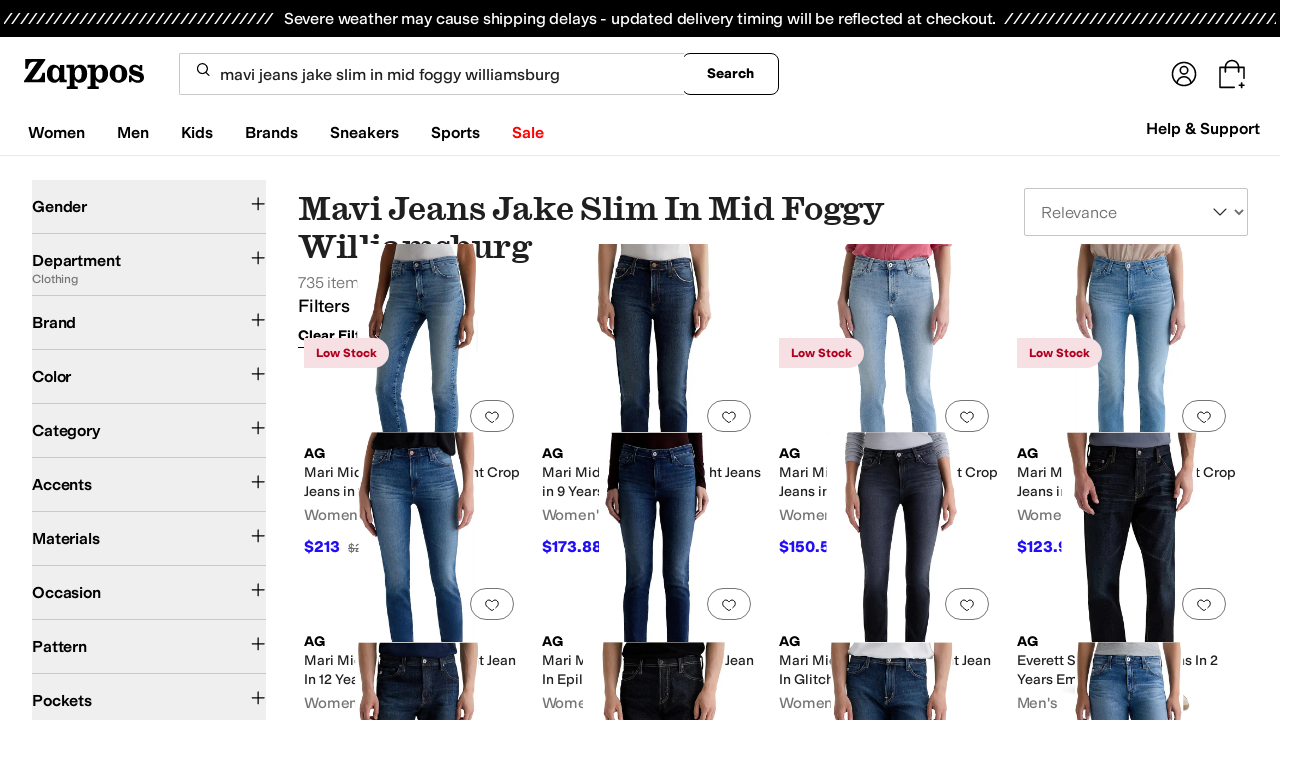

--- FILE ---
content_type: application/javascript
request_url: https://www.zappos.com/marty-assets/marty-zappos.4689.85207e598014438027d7.js
body_size: 10224
content:
(self.__LOADABLE_LOADED_CHUNKS__=self.__LOADABLE_LOADED_CHUNKS__||[]).push([[4689],{70790:(e,t,a)=>{"use strict";a.d(t,{p:()=>r});var n=a(7456);const r=e=>({type:n.P$p,pageType:e})},58339:(e,t,a)=>{"use strict";a.d(t,{p:()=>H});var n=a(67294),r=a(86664),s=a(34506);const i=e=>null==e?0:Math.round(100*e);var l=a(39957),o=a(91928);const c="next-wow",d="second",m="next-business",p="next",u="std-us-non48",h=[c,u,"std-n-us","std-us-military","std-us-protect","std-us"],b={[p]:!0,[m]:!0,[d]:!0},g={[p]:!0,[m]:!0};var f=a(21528);const v="As a VIP member, all shipping options are FREE! Thanks for being a VIP!",y="VIP Shipping",E="As a Prime member, you have more FREE shipping options to choose from.",x="FREE limited-time holiday shipping!",N="FREE Zappos Standard Shipping",w="Zappos Standard Shipping",C="Free Shipping",z="Paid Shipping",k=(e,t,a)=>{const n=I(e,t),r=P(e),s=S(e),i=M(e),l=O(e),o=R(e);return n&&!j(t)?v:r&&g[t]||r&&"next-wow"!==t?y:s&&b[t]?E:i&&"next-wow"!==t?x:l&&j(t)?N:o&&j(t)?w:0===a?C:z},I=(e,t)=>!!t&&e===f.m1,P=e=>[f.pW,f.E,f.a6,f.H$,f.cC,f.m1,f.Hm].includes(e),S=e=>e===f.v2||e===f.Ke,M=e=>e===f.wm,O=e=>[f.km,f.lb,f.Is,f.gf].includes(e),R=e=>[f.km,f.lb,f.Is,f.gf,f.wm,f.v2,f.Ke,f.pW,f.E,f.a6,f.H$,f.cC,f.m1,f.Hm].includes(e),j=e=>h.includes(e);let Z=null;const _={amount:0,displayName:"Calculating Shipping Rates",id:"0"},L=e=>{const{cartType:t,groupDeliveryOptions:a=[],shipmentSpeed:n,shippingBenefitReason:r=0}=e||{};if(t===o.dx)return[];if(!a.length)return[_];const s=a.flatMap((e=>e.deliveryOptions?.map((({id:e,name:t,price:a,displayString:s})=>({amount:i(a),deliveryEstimate:s,displayName:k(r,t,a),id:e,isSelected:t===n})))||[]));return s.sort(((e,t)=>Number(t.isSelected)-Number(e.isSelected))),s},F=e=>{const{productList:t,chargeSummary:{afterTaxDiscounts:a,coupons:n,estimatedTax:r,shippingCharge:s}}=e;if(!t)return[];const l=t.map((e=>({amount:i(e.price*e.quantity),name:e.quantity>1?`${e.productName} x ${e.quantity}`:e.productName})));return r>0&&l.push({amount:i(r),name:"Tax"}),s>0&&l.push({amount:i(s),name:"Shipping"}),a?.length&&a.forEach((e=>{e.amountUsed&&l.push({amount:i(-1*e.amountUsed),name:"Discount"})})),n?.length&&n.forEach((e=>{e.amountUsed&&l.push({amount:i(-1*e.amountUsed),name:"Coupon"})})),l};var A=a(86706),$=a(77511),D=a(89129);const U={buy:{height:void 0,theme:"black",type:"buy"},cart:{height:42,theme:"white-outline",type:"plain"},express:{height:55,theme:"white-outline",type:"plain"}};var T=a(99257);const B=({purchaseState:e,stripe:t,theme:a,onReady:s,onClose:l,updatePurchase:c})=>{const[d,m]=(0,n.useState)(!1),[p,u]=(0,n.useState)(!0),h=(0,r.useElements)(),{marketplace:b}=(0,T.Z)(),g=(0,A.v9)((e=>e.cookies)),f=e.cartType===o.dx,v={buttonHeight:U[a].height,buttonTheme:{applePay:U[a].theme},buttonType:{applePay:U[a].type},paymentMethods:{amazonPay:"never",applePay:"always",googlePay:"never",link:"never",paypal:"never"}},y=async()=>{u(!0),m(!1),u(!1)};return n.createElement("div",{"data-testid":"applePayButtonContainer"},d&&n.createElement("div",{className:"bg-black fixed bottom-0 left-0 right-0 top-0 z-50 flex items-center justify-center bg-opacity-80"},p&&n.createElement("div",{className:"border-white border-t-transparent relative bottom-20 h-8 w-8 animate-spin rounded-full border-2"})),n.createElement(r.ExpressCheckoutElement,{options:v,onCancel:y,onClick:async t=>{m(!0);const a={billingAddressRequired:!0,emailRequired:!0,phoneNumberRequired:!0,shippingAddressRequired:!0,shippingRates:L(e)};t.resolve(a)},onConfirm:async n=>{if(u(!0),!t||!h)return(0,$.H)("Failed to confirm Stripe payment",n),n.paymentFailed({reason:"fail"}),void u(!1);const r=await h.submit();if(r.error)return(0,$.H)("Failed to validate Stripe payment",r),n.paymentFailed({reason:"fail"}),void u(!1);if(!n.billingDetails)return(0,$.H)("Invalid Stripe billing details"),n.paymentFailed({reason:"invalid_billing_address"}),void u(!1);if(!f&&!n.shippingAddress)return(0,$.H)("Invalid Stripe shipping address"),n.paymentFailed({reason:"invalid_shipping_address"}),void u(!1);const s=await t.createPaymentMethod({elements:h});if(s.error||!s.paymentMethod?.id)return(0,$.H)("Failed to create Stripe payment method",s.error),n.paymentFailed({reason:"invalid_payment_data"}),void u(!1);const{paymentMethod:i}=s,o={...e,externalPaymentMethod:{paymentMethodId:i.id,paymentMethodProvider:"StripeApplePay"}};if(!f&&o.externalPaymentMethod&&n.shippingAddress){const{name:e,phone:t=""}=n.billingDetails,{address:a}=n.shippingAddress,r={phone:t,potentialMailingAddress:{addressLine1:a.line1,addressLine2:a.line2,city:a.city,countryCode:a.country,postalCode:a.postal_code,stateOrRegion:a.state},recipientName:e};o.externalPaymentMethod.shippingAddress=r}if(o.externalPaymentMethod&&n.billingDetails){const{address:e,name:t}=n.billingDetails,a={addressLine1:e.line1,addressLine2:e.line2,city:e.city,countryCode:e.country,fullName:t,postalCode:e.postal_code,stateOrRegion:e.state};o.externalPaymentMethod.billingAddress=a}try{const e=await c(o);if(!e)return(0,$.H)("Failed to configure purchase on confirm"),void u(!1);const{versionNumber:t}=e,{payload:n}=await(0,D.s1)({url:b.api.mafia.url},g,e.purchaseId,t,!1);if(!n)return(0,$.H)("Failed to place order"),void u(!1);const r=n.orderId||n.digitalOrderId;if((n.constraintViolations||[]).length>0||!r)return(0,$.H)("Purchase finalized with constraint violations or missing order ID"),void u(!1);"cart"===a&&l?.(),window.location.href=`https://zappos.com/kratos/checkout/${e.purchaseId}/confirmation`}catch(e){return(0,$.H)("Failed to finalize purchase",e),void u(!1)}},onEscape:y,onReady:()=>{u(!1),s()},onShippingAddressChange:async a=>{if(!t||!h)return;const{address:n,name:r}=a,s={potentialMailingAddress:{city:n.city,countryCode:n.country,postalCode:n.postal_code,stateOrRegion:n.state},recipientName:r},l={...e,externalPaymentMethod:{shippingAddress:s}};try{const e=await c(l);if(e){const t=i(e.chargeSummary.grandTotal);if(t<=0)return void a.reject();h.update({amount:t}),a.resolve({lineItems:F(e),shippingRates:L(e)})}else(0,$.H)("No purchase reject"),a.reject()}catch(e){return(0,$.H)("Failed to configure Stripe shipping address",e),void a.reject()}},onShippingRateChange:async t=>{if(!h)return;const a={...e,shipmentOptionId:t.shippingRate.id,shipmentOptionLineItemIds:(n=e?.productList,n?n.map((e=>e.lineItemId)):[])};var n;try{const e=await c(a);if(e){const a=i(e.chargeSummary.grandTotal);if(a<=0)return void t.reject();h.update({amount:a}),t.resolve({lineItems:F(e),shippingRates:L(e)})}else t.reject()}catch(e){return(0,$.H)("Failed to configure Stripe shipping rate",e),void t.reject()}}}))},H=({isGuest:e,theme:t="buy",purchaseState:a,apiKey:o,onReady:c,onClose:d,updatePurchase:m})=>{const[p,u]=(0,n.useState)(!0),[h,b]=(0,n.useState)(null),g={amount:i(a.chargeSummary.grandTotal),appearance:{},captureMethod:"manual",currency:"usd",disallowedCardBrands:["american_express"],mode:"payment",paymentMethodCreation:"manual",paymentMethodTypes:["card"],setupFutureUsage:"off_session"},f=g.amount&&g.amount>0,v=(0,n.useCallback)((async()=>{if(!o)return;const e=await(e=>(Z||(Z=(0,l.J)(e)),Z))(o);e&&b(e)}),[o]);(0,n.useEffect)((()=>{!h&&o&&v()}),[o,h,v]);return f&&h?n.createElement("div",{"data-testid":"applePayContainer"},f&&n.createElement(r.Elements,{stripe:h,options:g},n.createElement("div",{className:(0,s.cn)({flex:p,hidden:!p},"h-10 items-center justify-center")},n.createElement("div",{className:"border-t-blue-600 relative top-1 h-5 w-5 animate-spin rounded-full border-2 border-gray-300"})),n.createElement(B,{isGuest:e,purchaseState:a,stripe:h,theme:t,onReady:()=>{u(!1),c?.()},onClose:d,updatePurchase:m}))):null}},83708:(e,t,a)=>{"use strict";a.d(t,{ZP:()=>d});var n=a(67294),r=a(86706),s=a(99257),i=a(41487),l=a(34506),o=a(39756);const c=(0,r.$j)((e=>{const{cart:t}=e;return{cart:t}}))((({cart:e,className:t})=>{const{testId:a,marketplace:{cart:{cartName:r}}}=(0,s.Z)(),{error:i,cartObj:{savedItems:c}}=e;if(!i&&!c?.length)return null;const d=c?.length?`An item in your ${r} is out of stock. It will not show when you proceed to checkout.`:"";return n.createElement("div",{className:(0,l.cn)("my-3",t)},n.createElement("div",{className:"flex flex-col gap-y-3"},n.createElement(o.b,{"data-test-id":a("oosError"),msg:d??"",isDismissible:!1,isShown:!!d,variant:"error"}),n.createElement(o.b,{"data-test-id":a("cartError"),msg:i??"",isDismissible:!1,isShown:!!i,variant:"error"})))})),d=(0,i.P)("CartErrors",c)},15909:(e,t,a)=>{"use strict";a.d(t,{ZP:()=>p});var n=a(67294),r=a(86706),s=a(95801),i=a(99257),l=a(41487),o=a(78220),c=a(34506);const d="dl-z",m=(0,r.$j)((e=>{const{landingPage:t,product:a,products:n}=e;return{landingPage:t,product:a,products:n}}))((e=>{const{testId:t}=(0,i.Z)(),{onCartContinueShoppingClick:a,landingPage:{isLoaded:r,brandId:l,pageInfo:{pageType:m}={},pageName:p},product:{detail:u},products:{totalProductCount:h,executedSearchUrl:b}}=e;return n.createElement(s.Z,{onClick:a,to:(()=>{if(h)return b;if(r&&("Landing"===m||"Brand"===m)){if(p)return`/c/${p}`;if(l)return`/brand/${l}`}return u?(0,o.vU)(u):"/"})(),className:(0,c.cn)(d,"zappos:!body-s-medium"),"data-test-id":t("continueShopping")},"Continue Shopping")})),p=(0,l.P)("ContinueShopping",m)},14850:(e,t,a)=>{"use strict";a.d(t,{ZP:()=>g});var n=a(67294),r=a(73727),s=a(34506),i=a(99257),l=a(1177),o=a(1011),c=a(15909),d=a(41487),m=a(78881),p=a.n(m);const u={container:"Yk-z",blurb:"Zk-z",links:"_k-z"},h=({onLinkClick:e})=>{const{testId:t,marketplace:{defaultMeta:{title:a},cart:{cartName:s,shopWomensUrl:l,shopMenUrl:o,shopShoesUrl:c,shopBrandText:d}}}=(0,i.Z)();return n.createElement(n.Fragment,null,n.createElement("p",{className:u.blurb},"Fill up your ",s," by checking out all the awesome things you can buy on ",a," or by adding items from Your Favorites!"),n.createElement("div",{className:u.links},n.createElement(r.rU,{onClick:e,to:l||"","data-test-id":t("shopWomens")},"Shop Women's"),n.createElement(r.rU,{onClick:e,to:o||"","data-test-id":t("shopMens")},"Shop Men's"),n.createElement(r.rU,{className:u.shoes,onClick:e,to:c||"","data-test-id":t("shopShoes")},"Shop Shoes"),n.createElement(r.rU,{onClick:e,to:"/c/brands","data-test-id":t("brandsLink")},d)))},b=({onLinkClick:e})=>{const{testId:t,marketplace:{cart:{cartName:a,shopBrandText:s},defaultMeta:{title:o}}}=(0,i.Z)();return n.createElement(n.Fragment,null,n.createElement("p",{className:u.blurb},"Nothing to see here yet! Sign in to see items that you've previously placed in your ",a," or check out all the awesome things you can buy on ",o,"!"),n.createElement("div",{className:u.links},n.createElement(l.Z,{onClick:e,"data-test-id":t("signIn")},"Sign In"),n.createElement(r.rU,{onClick:e,to:"/","data-test-id":t("homeLink")},"Home Page"),n.createElement(r.rU,{onClick:e,to:"/c/brands","data-test-id":t("brandsLink")},s),n.createElement(r.rU,{onClick:e,to:"/c/contact-us","data-test-id":t("contactUs")},"Contact Us")))},g=(0,d.P)("EmptyCart",(({onLinkClick:e,isRecognizedCustomer:t,className:a,children:r})=>{const{testId:l,marketplace:{cart:{cartName:d}}}=(0,i.Z)();return n.createElement(o.ZP,null,n.createElement("div",{className:(0,s.cn)(u.container,a),"data-test-id":l("emptyCart")},n.createElement(c.ZP,null),n.createElement("h1",null,"My ",d),t?n.createElement(h,{onLinkClick:e}):n.createElement(b,{onLinkClick:e}),n.createElement("img",{src:p(),alt:""}),r))}))},34278:(e,t,a)=>{"use strict";a.d(t,{Z:()=>K});var n=a(67294),r=a(91296),s=a.n(r),i=a(86706),l=a(89442),o=a(67830),c=a(99257),d=a(23806),m=a(83537),p=a(97725),u=a(58635),h=a(43682),b=a(81185),g=a(17708),f=a(33384),v=a(3031),y=a(98257),E=a(71797);const x={large:"w-fit px-[24px] py-[10px]",small:"w-fit px-[10px] py-[8px]"},N={base:"border-gray-300",disabled:"border-button-disabled",empty:"border-button-moderate",error:"border-alert"},w={disabled:"text-icon-disabled"},C={large:"body-m",small:"body-s"},z={disabled:"text-disabled"},k=({count:e,maxCount:t})=>{const a=e+1;return a<=t?a:e},I=e=>{const t=e-1;return t>=1?t:e},P=({count:e,variant:t})=>{if(1===e||M({variant:t}))return!0},S=({count:e,maxCount:t,variant:a})=>{if(e>=t||M({variant:a}))return!0},M=({variant:e})=>{if("disabled"===e)return!0};var O=a(34506),R=a(77019),j=a(9111),Z=a(43571),_=a(55054),L=a(67812);function F(){return F=Object.assign?Object.assign.bind():function(e){for(var t=1;t<arguments.length;t++){var a=arguments[t];for(var n in a)Object.prototype.hasOwnProperty.call(a,n)&&(e[n]=a[n])}return e},F.apply(this,arguments)}const A=(0,n.forwardRef)(((e,t)=>{const{size:a="large",variant:r="base",baseCount:s,maxCount:i,errorMsg:l,onQuantityChange:o,className:c,containerClassName:d,testId:m,...p}=e,[u,h]=(0,n.useState)(s),b=w[r],g={size:"small",variant:"filledModerate"},f=(0,n.useId)(),v=(0,n.useId)(),A=(0,n.useId)();(0,n.useEffect)((()=>{s>0&&h(s)}),[s]);const $=e=>{const t=(({count:e,maxCount:t,isIncrement:a})=>a?k({count:e,maxCount:t}):I(e))({count:u,isIncrement:e,maxCount:i});h(t),o?.({isIncrement:e,value:t})};return n.createElement("div",{className:(0,O.cn)("flex flex-col gap-y-1",c),"data-test-id":(0,R.l)(m)},n.createElement("div",F({className:(0,O.cn)("flex justify-between items-center border-solid border gap-x-1 rounded-sm",x[a],N[r],d)},p,{ref:t}),n.createElement(y.h,F({className:"h-fit w-fit rounded-sm active:bg-gray-200 hover:enabled:bg-gray-200 zappos:active:bg-yellow-200 zappos:enabled:hover:bg-yellow-100","aria-describedby":`${v} ${A}`,onClick:()=>$(!1),"data-test-id":(0,R.l)(m,"decrement"),disabled:P({count:u,variant:r}),label:"decrement",linkComponent:null,linkProps:{}},g),"large"===a&&n.createElement(n.Fragment,null,n.createElement(j.Z,{className:b,size:24})),"small"===a&&n.createElement(n.Fragment,null,n.createElement(Z.Z,{className:b,size:16}))),n.createElement("input",F({id:v,className:(0,O.cn)("font-semibold border-none bg-button-transparent text-center w-full min-w-[20px] md:w-[20px]",C[a],z[r]),value:u,type:"number",readOnly:!0,"aria-readonly":!0,"data-test-id":(0,R.l)(m,"input"),disabled:M({variant:r})},"error"===r?{"aria-errormessage":f,"aria-invalid":!0}:{})),n.createElement("label",{htmlFor:v,className:"sr-only"},"Quantity:"),n.createElement("span",{id:A,className:"sr-only"},u),n.createElement(y.h,F({className:"h-fit w-fit rounded-sm active:bg-gray-200 hover:enabled:bg-gray-200 zappos:active:bg-yellow-200 zappos:enabled:hover:bg-yellow-100","aria-describedby":`${v} ${A}`,onClick:()=>$(!0),label:"increment","data-test-id":(0,R.l)(m,"increment"),disabled:S({count:u,maxCount:i,variant:r}),linkComponent:null,linkProps:{}},g),"large"===a&&n.createElement(n.Fragment,null,n.createElement(L.Z,{className:b,size:24})),"small"===a&&n.createElement(n.Fragment,null,n.createElement(_.Z,{className:b,size:16})))),"error"===r&&l&&n.createElement(E.L,{id:f,variant:"error"},l))})),$={base:"body-m",small:"body-s"};var D=a(52095);function U(){return U=Object.assign?Object.assign.bind():function(e){for(var t=1;t<arguments.length;t++){var a=arguments[t];for(var n in a)Object.prototype.hasOwnProperty.call(a,n)&&(e[n]=a[n])}return e},U.apply(this,arguments)}const T=(0,n.forwardRef)(((e,t)=>{const{className:a,price:r,msrp:s,size:i="small",children:l,testId:o,...c}=e,d=parseFloat(String(r))<parseFloat(String(s)),m=d?"zappos:text-red-350 text-[#ae4343]":"";return n.createElement("dd",U({className:(0,O.cn)("flex gap-x-2 items-baseline",a),"data-test-id":(0,R.l)(o),ref:t},c),n.createElement("span",{className:(0,O.cn)("body-m-medium",m,$[i]),"data-test-id":(0,R.l)(o,"price")},`$${(0,D.EU)(Number(r).toFixed(2))}`),d&&n.createElement("span",{className:"body-xs text-gray-600 line-through","data-test-id":(0,R.l)(o,"msrp")},`$${(0,D.EU)(Number(s).toFixed(2))}`),l)}));function B(){return B=Object.assign?Object.assign.bind():function(e){for(var t=1;t<arguments.length;t++){var a=arguments[t];for(var n in a)Object.prototype.hasOwnProperty.call(a,n)&&(e[n]=a[n])}return e},B.apply(this,arguments)}T.displayName="ProductCardPrice";const H=e=>{const{label:t,value:a,testId:r,url:s,prefixLabel:i,className:l,hasDataCsMask:o,LinkComponent:c="a",isBoldValue:d,isBoldPrefixLabel:m,valueClassName:p,...u}=e;return n.createElement(n.Fragment,null,!i&&n.createElement("dt",{"aria-label":t}),n.createElement("dd",{className:(0,O.cn)("body-s",l),"data-testid":r,"data-cs-mask":o},s?n.createElement(c,B({className:(0,O.cn)(d?"font-semibold":"font-normal",p),href:s},u),a):n.createElement(n.Fragment,null,i&&n.createElement("span",B({className:(0,O.cn)(m?"font-semibold":"font-normal")},u),`${i}: `),n.createElement("span",{className:(0,O.cn)(d?"font-semibold":"font-normal",p)},a))))};H.displayName="ProductCardHorizontalDetailsItem";const q=({availableAmount:e,testId:t})=>n.createElement("span",{"data-test-id":t("lowStock"),className:"absolute left-1 top-1 rounded bg-alert p-1 text-alert-inline"},e," left"),V=({asin:e,updatingAsin:t})=>n.createElement(n.Fragment,null,t===e&&n.createElement("div",{className:"absolute bottom-0 left-0 right-0 top-0 z-10 bg-default-minimal opacity-[0.85]"},n.createElement(v.WF,null)));const W={cartError:m.hd,cartIsLoading:m.m,changeQuantity:m.x,onModifyQuantity:p.TN,onRemoveFromCart:p.M2,heartProduct:u.Cv,unHeartProduct:u.Qr,fetchHeartList:u.cz},K=(0,i.$j)(null,W)((function({item:e,isUnavailable:t,isRecommendedFit:a,onRemoveFromCart:r,changeQuantity:i,heartProduct:m,fetchHeartList:p,cartIsLoading:u,cartError:v,onModifyQuantity:y,className:E}){const{testId:x,marketplace:{shortName:N,pdp:{egcUrl:w}}}=(0,c.Z)(),{asin:C,cartItemId:z,brandName:k,catalogBundle:{image:{alt:I,href:P,url:S},style:M},color:R,deliveryDate:j,egc:Z,finalSale:_,glProductGroupType:L,merchantId:F,originalPrice:$,price:D,productId:U,quantity:B,recipientEmail:W,sizing:{languageTagged:{displaySize:K,shoeWidth:Q}}}=e,G=Z&&"gl_gift_card"===L,J=B||1,Y=e.stock||B,[X,ee]=(0,n.useState)(""),[te,ae]=(0,n.useState)(B);(0,n.useEffect)((()=>{ae(B)}),[B,e]),(0,n.useEffect)((()=>()=>{se?.cancel&&se.cancel()}),[]);let ne="",re="";Z?(ne=w,re=`${N} Gift Card`):(ne=C?P:`/product/${U}`,re=I);const se=s()((e=>{ae(e.value),0!==e.value?(y(e.value,C),(e=>{u(),ee(e)})(C),i({items:[{asin:C,quantity:e.value,cartItemId:z}]}).then((e=>{ee("");const t=(0,f.dq)(e);t&&v(t)}))):ie(C)}),250),ie=e=>{ee(e);i({items:[{asin:e,quantity:0,cartItemId:z}]}),r(e,!0)},le=e=>{ee(e),m({subItemId:e,listId:h.mM,merchantId:F},p),ie(e)},oe=n.createElement(n.Fragment,null,n.createElement(d.Z,{size:24})),ce=Z?"giftCardItem":"cartItem";return n.createElement("div",{"data-test-id":x(ce),className:(0,O.cn)("relative flex flex-col justify-between gap-y-4 border-b border-button-subtle pb-6 last:border-b-0 md:flex-row md:gap-y-0",E)},n.createElement(V,{asin:C,updatingAsin:X}),n.createElement(l.DL,{className:"relative w-full gap-x-6"},n.createElement(l.Od,{"data-ted":C,"data-te":"TE_CART_PRODUCTCLICKED","data-test-id":x("cartItemImage"),href:ne,alt:re,src:S,imageClassName:"aspect-[4/5] w-[80px] h-[100px]"},!t&&Y>0&&Y<4&&n.createElement(q,{testId:x,isUnavailable:t,availableAmount:Y})),n.createElement(l.L,{className:"w-full"},n.createElement(H,{testId:"brand",label:"Brand",value:k,url:ne,"data-te":"TE_CART_PRODUCTCLICKED","data-ted":C}),n.createElement(H,{testId:"productName",label:"Product Name",value:M,isBoldValue:!0,className:"mb-2",url:ne,valueClassName:"hover:text-button-active","data-te":"TE_CART_PRODUCTCLICKED","data-ted":C}),!G&&n.createElement(H,{testId:"color",label:"Color",value:R,prefixLabel:"Color",isBoldPrefixLabel:!0}),!G&&n.createElement(H,{testId:"size",label:a?"Recommended Size":"Size",value:K,prefixLabel:"Size",isBoldPrefixLabel:!0}),!G&&Q&&n.createElement(H,{testId:"width",label:"Width",value:Q,prefixLabel:"Width"}),G&&W&&n.createElement(H,{testId:"recipientEmail",label:"Recipient Email",value:W,prefixLabel:"Recipient Email"}),t?n.createElement("p",{"data-test-id":x("unavailable"),className:"text-xs font-bold uppercase text-alert-inline md:hidden"},"Unavailable"):n.createElement(T,{testId:x("price"),className:"my-2 flex-col md:hidden",price:J*D,msrp:J*$},1!==J&&n.createElement("span",{className:"text-xs font-normal text-tertiary"},"(",(0,b.ZP)(D)," each)")),_&&n.createElement(g.Z,{className:"flex w-fit md:hidden"}),G&&j&&n.createElement(H,{testId:"deliveryDate",label:"Delivery Date",value:j,prefixLabel:"Delivery Date"}),!G&&n.createElement(A,{size:"small",variant:t?"disabled":"base",className:"md:hidden",baseCount:t?0:te,testId:x("quantitySelectorMobile"),maxCount:Y<=10?Y:10,"data-asin":C,onQuantityChange:e=>se(e)}),n.createElement("div",{className:"hidden items-center gap-x-6 md:flex"},n.createElement(o.Z,{variant:"text","aria-label":"Remove Item","data-test-id":x("removeButton"),type:"button",className:"font-semibold",onClick:()=>ie(C)},"Remove"),n.createElement(o.Z,{variant:"text","data-test-id":x("moveToFavoritesButton"),className:"font-semibold",onClick:()=>le(C),tailIcon:oe},"Move To")))),n.createElement("div",{className:"hidden flex-col items-end gap-y-4 md:flex"},t?n.createElement("p",{"data-test-id":x("unavailable"),className:"text-xs font-bold uppercase text-alert-inline"},"Unavailable"):n.createElement("div",{className:"flex flex-col items-end gap-1"},n.createElement(T,{testId:x("price"),className:"flex-col !items-end",price:J*D,msrp:J*$},1!==J&&n.createElement("span",{className:"text-xs font-normal text-tertiary"},"(",(0,b.ZP)(D)," each)")),_&&n.createElement(g.Z,null)),!G&&n.createElement(A,{variant:t?"disabled":"base",size:"small",baseCount:t?0:te,className:"w-full",containerClassName:"w-full",testId:x("quantitySelector"),maxCount:Y<=10?Y:10,"data-asin":C,onQuantityChange:e=>se(e)})),n.createElement("div",{className:"flex items-center justify-between gap-x-6 md:hidden"},n.createElement(o.Z,{variant:"text","data-test-id":x("removeButtonMobile"),"aria-label":"Remove Item",type:"button",className:"font-semibold",onClick:()=>ie(C)},"Remove"),n.createElement(o.Z,{variant:"text","data-test-id":x("moveToFavoritesButtonMobile"),className:"font-semibold",onClick:()=>le(C),tailIcon:oe},"Move To")))}))},39756:(e,t,a)=>{"use strict";a.d(t,{b:()=>f});var n=a(67294);const r="border-[1.5px] rounded-lg zappos:rounded-[4px]",s={error:`bg-alert border-[rgb(192,0,10)] shadow-[0_4px_0_rgb(192,0,10)] zappos:bg-red-50 zappos:border-red-350 zappos:shadow-red-350 ${r}`,info:`bg-info border-[rgb(23,22,108)] shadow-[0_4px_0_rgb(23,22,108)] zappos:bg-blue-50 zappos:border-blue-400 zappos:shadow-blue-400 ${r}`,success:`bg-success border-[rgb(8,138,21)] shadow-[0_4px_0_rgb(8,138,21)] zappos:bg-green-50 zappos:border-green-350 zappos:shadow-green-350 ${r}`,warning:`bg-warning border-[rgb(249,189,25)] shadow-[0_4px_0_rgb(249,189,25)] zappos:border-orange-300 zappos:bg-orange-50 zappos:shadow-orange-300 ${r}`},i={error:"text-[rgb(192,0,10)] zappos:text-red-350",info:"text-[rgb(23,22,108)] zappos:text-blue-400",success:"text-[rgb(8,138,21)] zappos:text-green-350",warning:"text-[rgb(249,189,25)] zappos:text-orange-300"};var l=a(23606),o=a(94666),c=a(41258),d=a(37561),m=a(53843),p=a(34506),u=a(40517),h=a(99257);function b(){return b=Object.assign?Object.assign.bind():function(e){for(var t=1;t<arguments.length;t++){var a=arguments[t];for(var n in a)Object.prototype.hasOwnProperty.call(a,n)&&(e[n]=a[n])}return e},b.apply(this,arguments)}const g={error:n.createElement(c.Z,{size:16}),info:n.createElement(d.Z,{size:16}),success:n.createElement(l.Z,{size:16}),warning:n.createElement(m.Z,{size:16})},f=(0,n.forwardRef)(((e,t)=>{const{className:a,msgClassName:r,variant:l="info",msg:c,isDismissible:d=!0,children:m,onDismiss:f,isShown:v=!0,testId:y,...E}=e,[x,N]=(0,n.useState)(v),w=i[l],{testId:C}=(0,h.Z)();return(0,n.useEffect)((()=>N(v)),[v]),x?n.createElement("div",b({role:"alert",className:(0,p.cn)("flex",s[l],a),ref:t,"data-test-id":C(y)},E),n.createElement("div",{className:"flex ml-3 mt-[14px] mb-3 mr-1"},(0,n.cloneElement)(g[l],{className:w})),n.createElement("div",{className:(0,p.cn)("flex flex-col mt-3 mb-3 gap-y-2",{"mr-3":!d})},c&&n.createElement("p",{className:(0,p.cn)("text-sm zappos:body-s",r)},c),m&&n.createElement("span",null,m)),d&&n.createElement("div",{className:"ml-auto p-2"},n.createElement(u.Z,{label:"Dismiss",variant:"icon",size:"base",className:"h-6 w-6 min-w-6",onClick:e=>{N(!1),f?.(e)}},n.createElement(o.Z,{size:16})))):null}));f.displayName="Alert"},17708:(e,t,a)=>{"use strict";a.d(t,{Z:()=>l});var n=a(67294),r=a(34506),s=a(99257);const i="SN-z",l=({className:e})=>{const{testId:t,marketplace:{dataMaskPiiElements:a}}=(0,s.Z)();return n.createElement("em",{className:(0,r.cn)(i,"zappos:rounded-sm zappos:bg-red-50 zappos:font-medium zappos:text-red-350",e),"data-test-id":t("finalSale"),"data-cs-mask":a},"Final Sale - No Returns")}},23606:(e,t,a)=>{"use strict";a.d(t,{Z:()=>i});var n=a(67294),r=a(81840);function s(){return s=Object.assign?Object.assign.bind():function(e){for(var t=1;t<arguments.length;t++){var a=arguments[t];for(var n in a)Object.prototype.hasOwnProperty.call(a,n)&&(e[n]=a[n])}return e},s.apply(this,arguments)}const i=e=>n.createElement(r.Z,s({},e,{viewBox:"0 0 16 16"}),n.createElement("path",{fill:"currentcolor",fillRule:"evenodd",d:"M8 15A7 7 0 1 0 8 1a7 7 0 0 0 0 14M5.405 8.038a.6.6 0 1 0-.81.884l2 1.834a.6.6 0 0 0 .846-.036l3.902-4.225a.6.6 0 0 0-.882-.814L6.965 9.467z",clipRule:"evenodd"}))},41258:(e,t,a)=>{"use strict";a.d(t,{Z:()=>i});var n=a(67294),r=a(81840);function s(){return s=Object.assign?Object.assign.bind():function(e){for(var t=1;t<arguments.length;t++){var a=arguments[t];for(var n in a)Object.prototype.hasOwnProperty.call(a,n)&&(e[n]=a[n])}return e},s.apply(this,arguments)}const i=e=>n.createElement(r.Z,s({},e,{viewBox:"0 0 16 16"}),n.createElement("mask",{id:"icon__path-1-inside-1_11923_1749",fill:"#fff"},n.createElement("path",{fillRule:"evenodd",d:"M15 8A7 7 0 1 1 1 8a7 7 0 0 1 14 0m-7.7 2.55a.7.7 0 1 1 1.4 0 .7.7 0 0 1-1.4 0m.1-2.3a.6.6 0 1 0 1.2 0V5a.6.6 0 0 0-1.2 0z",clipRule:"evenodd"})),n.createElement("path",{fill:"currentcolor",fillRule:"evenodd",d:"M15 8A7 7 0 1 1 1 8a7 7 0 0 1 14 0m-7.7 2.55a.7.7 0 1 1 1.4 0 .7.7 0 0 1-1.4 0m.1-2.3a.6.6 0 1 0 1.2 0V5a.6.6 0 0 0-1.2 0z",clipRule:"evenodd"}),n.createElement("path",{fill:"currentcolor",d:"M8.6 8.25h-1zM8.6 5h1zM8 16a8 8 0 0 0 8-8h-2a6 6 0 0 1-6 6zM0 8a8 8 0 0 0 8 8v-2a6 6 0 0 1-6-6zm8-8a8 8 0 0 0-8 8h2a6 6 0 0 1 6-6zm8 8a8 8 0 0 0-8-8v2a6 6 0 0 1 6 6zm-8 .85a1.7 1.7 0 0 0-1.7 1.7h2a.3.3 0 0 1-.3.3zm1.7 1.7A1.7 1.7 0 0 0 8 8.85v2a.3.3 0 0 1-.3-.3zM8 12.25a1.7 1.7 0 0 0 1.7-1.7h-2a.3.3 0 0 1 .3-.3zm-1.7-1.7a1.7 1.7 0 0 0 1.7 1.7v-2a.3.3 0 0 1 .3.3zM8 7.85c.221 0 .4.18.4.4h-2A1.6 1.6 0 0 0 8 9.85zm-.4.4c0-.22.18-.4.4-.4v2a1.6 1.6 0 0 0 1.6-1.6zM7.6 5v3.25h2V5zm.4.4a.4.4 0 0 1-.4-.4h2A1.6 1.6 0 0 0 8 3.4zm.4-.4a.4.4 0 0 1-.4.4v-2A1.6 1.6 0 0 0 6.4 5zm0 3.25V5h-2v3.25z",mask:"url(#icon__path-1-inside-1_11923_1749)"}))},37561:(e,t,a)=>{"use strict";a.d(t,{Z:()=>i});var n=a(67294),r=a(81840);function s(){return s=Object.assign?Object.assign.bind():function(e){for(var t=1;t<arguments.length;t++){var a=arguments[t];for(var n in a)Object.prototype.hasOwnProperty.call(a,n)&&(e[n]=a[n])}return e},s.apply(this,arguments)}const i=e=>n.createElement(r.Z,s({},e,{viewBox:"0 0 16 16"}),n.createElement("mask",{id:"icon__path-1-inside-1_11923_1803",fill:"#fff"},n.createElement("path",{fillRule:"evenodd",d:"M15 8A7 7 0 1 1 1 8a7 7 0 0 1 14 0M8.7 5.7a.7.7 0 1 1-1.4 0 .7.7 0 0 1 1.4 0M8.6 8a.6.6 0 0 0-1.2 0v3.25a.6.6 0 1 0 1.2 0z",clipRule:"evenodd"})),n.createElement("path",{fill:"currentcolor",fillRule:"evenodd",d:"M15 8A7 7 0 1 1 1 8a7 7 0 0 1 14 0M8.7 5.7a.7.7 0 1 1-1.4 0 .7.7 0 0 1 1.4 0M8.6 8a.6.6 0 0 0-1.2 0v3.25a.6.6 0 1 0 1.2 0z",clipRule:"evenodd"}),n.createElement("path",{fill:"currentcolor",d:"M8 16a8 8 0 0 0 8-8h-2a6 6 0 0 1-6 6zM0 8a8 8 0 0 0 8 8v-2a6 6 0 0 1-6-6zm8-8a8 8 0 0 0-8 8h2a6 6 0 0 1 6-6zm8 8a8 8 0 0 0-8-8v2a6 6 0 0 1 6 6zm-8-.6a1.7 1.7 0 0 0 1.7-1.7h-2a.3.3 0 0 1 .3-.3zM6.3 5.7A1.7 1.7 0 0 0 8 7.4v-2a.3.3 0 0 1 .3.3zM8 4a1.7 1.7 0 0 0-1.7 1.7h2A.3.3 0 0 1 8 6zm1.7 1.7A1.7 1.7 0 0 0 8 4v2a.3.3 0 0 1-.3-.3zM8 8.4a.4.4 0 0 1-.4-.4h2A1.6 1.6 0 0 0 8 6.4zm.4-.4a.4.4 0 0 1-.4.4v-2A1.6 1.6 0 0 0 6.4 8zm0 3.25V8h-2v3.25zm-.4-.4c.22 0 .4.18.4.4h-2a1.6 1.6 0 0 0 1.6 1.6zm-.4.4c0-.22.18-.4.4-.4v2a1.6 1.6 0 0 0 1.6-1.6zM7.6 8v3.25h2V8z",mask:"url(#icon__path-1-inside-1_11923_1803)"}))},9111:(e,t,a)=>{"use strict";a.d(t,{Z:()=>i});var n=a(67294),r=a(81840);function s(){return s=Object.assign?Object.assign.bind():function(e){for(var t=1;t<arguments.length;t++){var a=arguments[t];for(var n in a)Object.prototype.hasOwnProperty.call(a,n)&&(e[n]=a[n])}return e},s.apply(this,arguments)}const i=e=>n.createElement(r.Z,s({},e,{viewBox:"0 0 32 32"}),n.createElement("path",{stroke:"currentcolor",strokeLinecap:"round",strokeLinejoin:"round",strokeMiterlimit:"10",d:"M4.548 15.667h23.57-3.535"}))},43571:(e,t,a)=>{"use strict";a.d(t,{Z:()=>i});var n=a(67294),r=a(81840);function s(){return s=Object.assign?Object.assign.bind():function(e){for(var t=1;t<arguments.length;t++){var a=arguments[t];for(var n in a)Object.prototype.hasOwnProperty.call(a,n)&&(e[n]=a[n])}return e},s.apply(this,arguments)}const i=e=>n.createElement(r.Z,s({},e,{viewBox:"0 0 16 16"}),n.createElement("path",{stroke:"currentcolor",strokeLinecap:"round",strokeLinejoin:"round",strokeMiterlimit:"10",d:"M2.274 7.833H14.06h-1.767"}))},67812:(e,t,a)=>{"use strict";a.d(t,{Z:()=>i});var n=a(67294),r=a(81840);function s(){return s=Object.assign?Object.assign.bind():function(e){for(var t=1;t<arguments.length;t++){var a=arguments[t];for(var n in a)Object.prototype.hasOwnProperty.call(a,n)&&(e[n]=a[n])}return e},s.apply(this,arguments)}const i=e=>n.createElement(r.Z,s({},e,{viewBox:"0 0 32 32"}),n.createElement("path",{stroke:"currentcolor",strokeLinecap:"round",strokeLinejoin:"round",strokeMiterlimit:"10",d:"M16 28V4.43M27.785 16.215H4.215"}))},55054:(e,t,a)=>{"use strict";a.d(t,{Z:()=>i});var n=a(67294),r=a(81840);function s(){return s=Object.assign?Object.assign.bind():function(e){for(var t=1;t<arguments.length;t++){var a=arguments[t];for(var n in a)Object.prototype.hasOwnProperty.call(a,n)&&(e[n]=a[n])}return e},s.apply(this,arguments)}const i=e=>n.createElement(r.Z,s({},e,{viewBox:"0 0 16 16"}),n.createElement("path",{stroke:"currentcolor",strokeLinecap:"round",strokeLinejoin:"round",strokeMiterlimit:"10",d:"M8.167 13.726V1.94M14.06 7.833H2.274"}))},53843:(e,t,a)=>{"use strict";a.d(t,{Z:()=>i});var n=a(67294),r=a(81840);function s(){return s=Object.assign?Object.assign.bind():function(e){for(var t=1;t<arguments.length;t++){var a=arguments[t];for(var n in a)Object.prototype.hasOwnProperty.call(a,n)&&(e[n]=a[n])}return e},s.apply(this,arguments)}const i=e=>n.createElement(r.Z,s({},e,{viewBox:"0 0 16 16"}),n.createElement("path",{fill:"currentcolor",fillRule:"evenodd",d:"M6.845 2a1.333 1.333 0 0 1 2.31 0l6.35 11c.513.889-.128 2-1.155 2H1.65a1.333 1.333 0 0 1-1.155-2zm2.03 10.125a.875.875 0 1 0-1.75 0 .875.875 0 0 0 1.75 0M8.6 9.5a.6.6 0 0 1-1.2 0v-3a.6.6 0 0 1 1.2 0z",clipRule:"evenodd"}))},59663:(e,t,a)=>{"use strict";a.d(t,{Z:()=>d});var n=a(67294),r=a(86706),s=a(17563),i=a(41487);const l=(0,r.$j)((function(e){return{hasSession:!!e.cookies["session-id"]}}),{})((({children:e,hasSession:t})=>t?e:null));var o=a(74781);const c=(0,r.$j)(((e,{location:t=window.location,link:a})=>{const{pageLoad:{loaded:n},environmentConfig:{canonical:r}}=e;return{pixelUrl:`${(0,o.vX)(e).url}/recos/bi/ingest/pixel.png`,referer:`${r.url}${a||`${t.pathname}${t.search}`}`,pageLoaded:n}}))((({pageLoaded:e,pixelUrl:t,referer:a,queryParams:r={}})=>{if(e){const e=(0,s.stringify)({referer:a,...r});return n.createElement(l,null,n.createElement("img",{alt:"",className:"hidden",src:`${t}${Object.keys(r).length>0?`?${e}`:""}`}))}return null})),d=(0,i.P)("JanusPixel",c)},13406:(e,t,a)=>{"use strict";a.d(t,{M:()=>n});const n=(e=[])=>e.reduce(((e,t)=>(t?.sizing?.guidance?t.sizing.guidance.isRecommendedSize?e.itemsWithFitRecommended.push(t):e.itemsWithFitNotRecommended.push(t):e.itemsWithNoRecommendationAvailable.push(t),e)),{itemsWithFitRecommended:[],itemsWithFitNotRecommended:[],itemsWithNoRecommendationAvailable:[]})},15445:(e,t,a)=>{"use strict";a.d(t,{x:()=>i});var n=a(80913),r=a(86706),s=a(37959);const i=e=>{(0,n.useVariant)(e);const t=(0,r.v9)((t=>(0,s.nG)(e,t)))?.enabled;return{isKillswitchOn:t}}},20836:(e,t,a)=>{"use strict";a.d(t,{Z:()=>s,s:()=>r});var n=a(67294);const r=(...e)=>{const[t,a,r]=e;(0,n.useEffect)((()=>(window?.addEventListener(t,a,r),()=>{window?.removeEventListener(t,a,r)})),[a,t,r])},s=(e,t,a,r={})=>{(0,n.useEffect)((()=>(e?.addEventListener(t,a,r),()=>{e?.removeEventListener(t,a,r)})),[a,e,t,r])}},7048:(e,t,a)=>{"use strict";a.d(t,{j:()=>r});var n=a(99257);const r=()=>{const{marketplace:e}=(0,n.Z)();return e.hasKratosCheckout}},54399:(e,t,a)=>{"use strict";a.d(t,{Iq:()=>r,Ky:()=>i,l6:()=>n});const n=e=>e.checkoutData,r=e=>n(e).links,s=e=>(e=>n(e).purchase)(e).chargeSummary,i=e=>(e=>s(e)?.afterTaxDiscounts)(e)?.find((e=>"Gift Card"===e.claimCode))?.amountUsed},37901:(e,t,a)=>{"use strict";a.d(t,{G:()=>n});const n=()=>"undefined"!=typeof window&&("ApplePaySession"in window&&"function"==typeof window.ApplePaySession?.canMakePayments&&window.ApplePaySession.canMakePayments())},81185:(e,t,a)=>{"use strict";a.d(t,{ZP:()=>i});const n=/\B(?=(\d{3})+(?!\d))/g,r=e=>Number.isNaN(e)?"":`$${e.toFixed(2).toString().replace(n,",")}`,s="undefined"!=typeof Intl?new Intl.NumberFormat("en-US",{style:"currency",currency:"USD"}):{format:r,fallback:!0},i=(e,t=!0)=>{if(""===e||null==e||!t&&0===e)return"";const a="string"==typeof e?parseFloat(e):e;return Number.isNaN(a)?"":s.format(a)}},78881:(e,t,a)=>{e.exports=a.p+"empty-cart.aa012412a3668eb7151b6731c716a428.svg"}}]);
//# sourceMappingURL=marty-zappos.4689.85207e598014438027d7.js.map

--- FILE ---
content_type: application/javascript
request_url: https://www.zappos.com/marty-assets/marty-zappos.6983.85207e598014438027d7.js
body_size: 6153
content:
"use strict";(self.__LOADABLE_LOADED_CHUNKS__=self.__LOADABLE_LOADED_CHUNKS__||[]).push([[6983],{96983:(n,t,e)=>{e.d(t,{Z:()=>H});var r=e(67294);function o(n){return"number"==typeof n}function i(n){return"string"==typeof n}function u(n){return"[object Object]"===Object.prototype.toString.call(n)}function c(n){return u(n)||function(n){return Array.isArray(n)}(n)}function a(n){return Math.abs(n)}function s(n){return n?n/a(n):0}function f(n,t){return a(n-t)}function d(n){return v(n).map(Number)}function l(n){return n[p(n)]}function p(n){return Math.max(0,n.length-1)}function v(n){return Object.keys(n)}function m(n,t){return[n,t].reduce((function(n,t){return v(t).forEach((function(e){var r=n[e],o=t[e],i=u(r)&&u(o);n[e]=i?m(r,o):o})),n}),{})}function g(n,t){var e=v(n),r=v(t);return e.length===r.length&&e.every((function(e){var r=n[e],o=t[e];return"function"==typeof r?"".concat(r)==="".concat(o):c(r)&&c(o)?g(r,o):r===o}))}function x(n,t){var e={start:function(){return 0},center:function(n){return r(n)/2},end:r};function r(n){return t-n}return{measure:function(r){return o(n)?t*Number(n):e[n](r)}}}function h(n,t){var e=a(n-t);function r(t){return t<n}function o(n){return n>t}function i(n){return r(n)||o(n)}return{length:e,max:t,min:n,constrain:function(e){return i(e)?r(e)?n:t:e},reachedAny:i,reachedMax:o,reachedMin:r,removeOffset:function(n){return e?n-e*Math.ceil((n-t)/e):n}}}function y(n,t,e){var r=h(0,n),o=r.min,i=r.constrain,u=n+1,c=s(t);function s(n){return e?a((u+n)%u):i(n)}function f(){return c}function d(n){return c=s(n),l}var l={add:function(n){return d(f()+n)},clone:function(){return y(n,f(),e)},get:f,set:d,min:o,max:n};return l}function S(){var n=[];var t={add:function(e,r,o,i){return void 0===i&&(i={passive:!0}),e.addEventListener(r,o,i),n.push((function(){return e.removeEventListener(r,o,i)})),t},removeAll:function(){return n=n.filter((function(n){return n()})),t}};return t}function E(n){var t=n;function e(n){return t/=n,i}function r(n){return o(n)?n:n.get()}var i={add:function(n){return t+=r(n),i},divide:e,get:function(){return t},multiply:function(n){return t*=n,i},normalize:function(){return 0!==t&&e(t),i},set:function(n){return t=r(n),i},subtract:function(n){return t-=r(n),i}};return i}function b(n,t,e,r,o,i,u,c,d,l,p,v,m,g,x,h){var y=n.cross,b=["INPUT","SELECT","TEXTAREA"],A={passive:!1},w=E(0),O=S(),M=S(),B=m.measure(20),D={mouse:300,touch:400},L={mouse:500,touch:600},P=x?5:16,T=0,k=0,I=!1,N=!1,z=!1,C=!1;function _(n){if(!((C=!o.isTouchEvent(n))&&0!==n.button||(t=n.target,u=t.nodeName||"",b.indexOf(u)>-1))){var t,u,c=f(r.get(),i.get())>=2,a=C||!c;I=!0,o.pointerDown(n),w.set(r),r.set(i),d.useBaseMass().useSpeed(80),function(){var n=C?document:e;M.add(n,"touchmove",H,A).add(n,"touchend",R).add(n,"mousemove",H,A).add(n,"mouseup",R)}(),T=o.readPoint(n),k=o.readPoint(n,y),v.emit("pointerDown"),a&&(z=!1)}}function H(n){if(!N&&!C){if(!n.cancelable)return R(n);var e=o.readPoint(n),i=o.readPoint(n,y),c=f(e,T),a=f(i,k);if(!(N=c>a)&&!z)return R(n)}var s=o.pointerMove(n);!z&&s&&(z=!0),u.start(),r.add(t.apply(s)),n.preventDefault()}function R(n){var e=l.byDistance(0,!1).index!==p.get(),i=o.pointerUp(n)*(x?L:D)[C?"mouse":"touch"],u=function(n,t){var e=p.clone().add(-1*s(n)),r=e.get()===p.min||e.get()===p.max,o=l.byDistance(n,!x).distance;return x||a(n)<B?o:!g&&r?.4*o:h&&t?.5*o:l.byIndex(e.get(),0).distance}(t.apply(i),e),m=function(n,t){if(0===n||0===t)return 0;if(a(n)<=a(t))return 0;var e=f(a(n),a(t));return a(e/n)}(i,u),y=f(r.get(),w.get())>=.5,S=e&&m>.75,E=a(i)<B,b=S?10:P,A=S?1+2.5*m:1;y&&!C&&(z=!0),N=!1,I=!1,M.removeAll(),d.useSpeed(E?9:b).useMass(A),c.distance(u,!x),C=!1,v.emit("pointerUp")}function q(n){z&&(n.stopPropagation(),n.preventDefault())}return{addActivationEvents:function(){var n=e;O.add(n,"dragstart",(function(n){return n.preventDefault()}),A).add(n,"touchmove",(function(){}),A).add(n,"touchend",(function(){})).add(n,"touchstart",_).add(n,"mousedown",_).add(n,"touchcancel",R).add(n,"contextmenu",R).add(n,"click",q,!0)},clickAllowed:function(){return!z},pointerDown:function(){return I},removeAllEvents:function(){O.removeAll(),M.removeAll()}}}function A(n,t,e){var r,o,i=(r=2,o=Math.pow(10,r),function(n){return Math.round(n*o)/o}),u=E(0),c=E(0),a=E(0),f=0,d=t,l=e;function p(n){return d=n,m}function v(n){return l=n,m}var m={direction:function(){return f},seek:function(t){a.set(t).subtract(n);var e,r,o,i,p=(e=a.get(),(o=0)+(e-(r=0))/(100-r)*(d-o));return f=s(a.get()),a.normalize().multiply(p).subtract(u),(i=a).divide(l),c.add(i),m},settle:function(t){var e=t.get()-n.get(),r=!i(e);return r&&n.set(t),r},update:function(){u.add(c),n.add(u),c.multiply(0)},useBaseMass:function(){return v(e)},useBaseSpeed:function(){return p(t)},useMass:v,useSpeed:p};return m}function w(n,t,e,r,o){var i=o.measure(10),u=o.measure(50),c=!1;return{constrain:function(o){if(!c&&n.reachedAny(e.get())&&n.reachedAny(t.get())){var s=n.reachedMin(t.get())?"min":"max",f=a(n[s]-t.get()),d=e.get()-t.get(),l=Math.min(f/u,.85);e.subtract(d*l),!o&&a(d)<i&&(e.set(n.constrain(e.get())),r.useSpeed(10).useMass(3))}},toggleActive:function(n){c=!n}}}function O(n,t,e,r){var o=h(-t+n,e[0]),i=e.map(o.constrain);return{snapsContained:function(){if(t<=n)return[o.max];if("keepSnaps"===r)return i;var e=function(){var n=i[0],t=l(i),e=i.lastIndexOf(n),r=i.indexOf(t)+1;return h(e,r)}(),u=e.min,c=e.max;return i.slice(u,c)}()}}function M(n,t,e,r){var o=h(t.min+.1,t.max+.1),i=o.reachedMin,u=o.reachedMax;return{loop:function(t){if(function(n){return 1===n?u(e.get()):-1===n&&i(e.get())}(t)){var o=n*(-1*t);r.forEach((function(n){return n.add(o)}))}}}}function B(n){var t=n.max,e=n.length;return{get:function(n){return(n-t)/-e}}}function D(n,t,e,r,o){var i=r.reachedAny,u=r.removeOffset,c=r.constrain;function f(n){return n.concat().sort((function(n,t){return a(n)-a(t)}))[0]}function d(t,r){var o=[t,t+e,t-e];return n?f(r?o.filter((function(n){return s(n)===r})):o):o[0]}return{byDistance:function(e,r){var s=o.get()+e,f=function(e){var r=n?u(e):c(e);return{index:t.map((function(n){return n-r})).map((function(n){return d(n,0)})).map((function(n,t){return{diff:n,index:t}})).sort((function(n,t){return a(n.diff)-a(t.diff)}))[0].index,distance:r}}(s),l=f.index,p=f.distance,v=!n&&i(s);return!r||v?{index:l,distance:e}:{index:l,distance:e+d(t[l]-p,0)}},byIndex:function(n,e){return{index:n,distance:d(t[n]-o.get(),e)}},shortcut:d}}function L(n,t,e){var r="x"===n.scroll?function(n){return"translate3d(".concat(n,"px,0px,0px)")}:function(n){return"translate3d(0px,".concat(n,"px,0px)")},o=e.style,i=!1;return{clear:function(){i||(o.transform="",e.getAttribute("style")||e.removeAttribute("style"))},to:function(n){i||(o.transform=r(t.apply(n.get())))},toggleActive:function(n){i=!n}}}function P(n,t,e,r,o,i,u,c,a){var s,f=d(o),l=d(o).reverse(),p=(s=i[0]-1,g(m(l,s),"end")).concat(function(){var n=e-i[0]-1,t=m(f,n);return g(t,"start")}());function v(n,t){return n.reduce((function(n,t){return n-o[t]}),t)}function m(n,t){return n.reduce((function(n,e){return v(n,t)>0?n.concat([e]):n}),[])}function g(e,o){var i="start"===o,s=i?-r:r,f=u.findSlideBounds([s]);return e.map((function(e){var o=i?0:-r,u=i?r:0,s=f.filter((function(n){return n.index===e}))[0][i?"end":"start"],d=E(-1),l=E(-1),p=L(n,t,a[e]);return{index:e,location:l,translate:p,target:function(){return d.set(c.get()>s?o:u)}}}))}return{canLoop:function(){return p.every((function(n){var t=n.index;return v(f.filter((function(n){return n!==t})),e)<=.1}))},clear:function(){p.forEach((function(n){return n.translate.clear()}))},loop:function(){p.forEach((function(n){var t=n.target,e=n.translate,r=n.location,o=t();o.get()!==r.get()&&(0===o.get()?e.clear():e.to(o),r.set(o))}))},loopPoints:p}}function T(n,t,e,r,o,i,u){var c=o.removeOffset,a=o.constrain,s=i?[0,t,-t]:[0],f=d(s,u);function d(t,o){var i=t||s,u=function(n){var t=n||0;return e.map((function(n){return h(.5,n-.5).constrain(n*t)}))}(o);return i.reduce((function(t,o){var i=r.map((function(t,r){return{start:t-e[r]+u[r]+o,end:t+n-u[r]+o,index:r}}));return t.concat(i)}),[])}return{check:function(n,t){var e=i?c(n):a(n);return(t||f).reduce((function(n,t){var r=t.index,o=t.start,i=t.end;return!(-1!==n.indexOf(r))&&(o<e&&i>e)?n.concat([r]):n}),[])},findSlideBounds:d}}function k(n,t,e){var r=o(e);return{groupSlides:function(o){return r?function(n,t){return d(n).filter((function(n){return n%t==0})).map((function(e){return n.slice(e,e+t)}))}(o,e):function(e){return d(e).reduce((function(e,r){var o=t.slice(l(e),r+1).reduce((function(n,t){return n+t}),0);return!r||o>n?e.concat(r):e}),[]).map((function(n,t,r){return e.slice(n,r[t+1])}))}(o)}}}function I(n,t,e,r,o){var i=r.align,u=r.axis,c=r.direction,s=r.startIndex,f=r.inViewThreshold,v=r.loop,m=r.speed,g=r.dragFree,I=r.slidesToScroll,N=r.skipSnaps,z=r.containScroll,C=t.getBoundingClientRect(),_=e.map((function(n){return n.getBoundingClientRect()})),H=function(n){var t="rtl"===n?-1:1;return{apply:function(n){return n*t}}}(c),R=function(n,t){var e="y"===n?"y":"x";return{scroll:e,cross:"y"===n?"x":"y",startEdge:"y"===e?"top":"rtl"===t?"right":"left",endEdge:"y"===e?"bottom":"rtl"===t?"left":"right",measureSize:function(n){var t=n.width,r=n.height;return"x"===e?t:r}}}(u,c),q=R.measureSize(C),V=function(n){return{measure:function(t){return n*(t/100)}}}(q),U=x(i,q),j=!v&&""!==z,F=function(n,t,e,r,o){var i=n.measureSize,u=n.startEdge,c=n.endEdge,s=e[0]&&o,f=function(){if(!s)return 0;var n=e[0];return a(t[u]-n[u])}(),d=function(){if(!s)return 0;var n=window.getComputedStyle(l(r));return parseFloat(n.getPropertyValue("margin-".concat(c)))}(),v=e.map(i),m=e.map((function(n,t,e){var r=!t,o=t===p(e);return r?v[t]+f:o?v[t]+d:e[t+1][u]-n[u]})).map(a);return{slideSizes:v,slideSizesWithGaps:m}}(R,C,_,e,v||""!==z),G=F.slideSizes,J=F.slideSizesWithGaps,K=k(q,J,I),W=function(n,t,e,r,o,i,u){var c,s=n.startEdge,f=n.endEdge,d=i.groupSlides,v=d(r).map((function(n){return l(n)[f]-n[0][s]})).map(a).map(t.measure),m=r.map((function(n){return e[s]-n[s]})).map((function(n){return-a(n)})),g=(c=l(m)-l(o),d(m).map((function(n){return n[0]})).map((function(n,t,e){var r=!t,o=t===p(e);return u&&r?0:u&&o?c:n+v[t]})));return{snaps:m,snapsAligned:g}}(R,U,C,_,J,K,j),X=W.snaps,Y=W.snapsAligned,Z=-l(X)+l(J),Q=O(q,Z,Y,z).snapsContained,$=j?Q:Y,nn=function(n,t,e){var r,o;return{limit:(r=t[0],o=l(t),h(e?r-n:o,r))}}(Z,$,v).limit,tn=y(p($),s,v),en=tn.clone(),rn=d(e),on=function(n){var t=0;function e(n,e){return function(){n===!!t&&e()}}function r(){t=window.requestAnimationFrame(n)}return{proceed:e(!0,r),start:e(!1,r),stop:e(!0,(function(){window.cancelAnimationFrame(t),t=0}))}}((function(){v||vn.scrollBounds.constrain(vn.dragHandler.pointerDown()),vn.scrollBody.seek(an).update();var n=vn.scrollBody.settle(an);n&&!vn.dragHandler.pointerDown()&&(vn.animation.stop(),o.emit("settle")),n||o.emit("scroll"),v&&(vn.scrollLooper.loop(vn.scrollBody.direction()),vn.slideLooper.loop()),vn.translate.to(cn),vn.animation.proceed()})),un=$[tn.get()],cn=E(un),an=E(un),sn=A(cn,m,1),fn=D(v,$,Z,nn,an),dn=function(n,t,e,r,o,i){function u(r){var u=r.distance,c=r.index!==t.get();u&&(n.start(),o.add(u)),c&&(e.set(t.get()),t.set(r.index),i.emit("select"))}return{distance:function(n,t){u(r.byDistance(n,t))},index:function(n,e){var o=t.clone().set(n);u(r.byIndex(o.get(),e))}}}(on,tn,en,fn,an,o),ln=T(q,Z,G,X,nn,v,f),pn=b(R,H,n,an,function(n){var t,e;function r(n){return"undefined"!=typeof TouchEvent&&n instanceof TouchEvent}function o(n){return n.timeStamp}function i(t,e){var o=e||n.scroll,i="client".concat("x"===o?"X":"Y");return(r(t)?t.touches[0]:t)[i]}return{isTouchEvent:r,pointerDown:function(n){return t=n,e=n,i(n)},pointerMove:function(n){var r=i(n)-i(e),u=o(n)-o(t)>170;return e=n,u&&(t=n),r},pointerUp:function(n){if(!t||!e)return 0;var r=i(e)-i(t),u=o(n)-o(t),c=o(n)-o(e)>170,s=r/u;return u&&!c&&a(s)>.1?s:0},readPoint:i}}(R),cn,on,dn,sn,fn,tn,o,V,v,g,N),vn={containerRect:C,slideRects:_,animation:on,axis:R,direction:H,dragHandler:pn,eventStore:S(),percentOfView:V,index:tn,indexPrevious:en,limit:nn,location:cn,options:r,scrollBody:sn,scrollBounds:w(nn,cn,an,sn,V),scrollLooper:M(Z,nn,cn,[cn,an]),scrollProgress:B(nn),scrollSnaps:$,scrollTarget:fn,scrollTo:dn,slideLooper:P(R,H,q,Z,J,$,ln,cn,e),slidesToScroll:K,slidesInView:ln,slideIndexes:rn,target:an,translate:L(R,H,t)};return vn}var N={align:"center",axis:"x",container:null,slides:null,containScroll:"",direction:"ltr",slidesToScroll:1,breakpoints:{},dragFree:!1,draggable:!0,inViewThreshold:0,loop:!1,skipSnaps:!1,speed:10,startIndex:0,active:!0};function z(){function n(n,t){return m(n,t||{})}return{merge:n,areEqual:function(n,t){return JSON.stringify(v(n.breakpoints||{}))===JSON.stringify(v(t.breakpoints||{}))&&g(n,t)},atMedia:function(t){var e=t.breakpoints||{},r=v(e).filter((function(n){return window.matchMedia(n).matches})).map((function(n){return e[n]})).reduce((function(t,e){return n(t,e)}),{});return n(t,r)}}}function C(n,t,e){var r,o,u,c,a=S(),s=z(),f=function(){var n=z(),t=n.atMedia,e=n.areEqual,r=[],o=[];function i(n){var r=t(n.options);return function(){return!e(r,t(n.options))}}var u={init:function(n,e){return o=n.map(i),(r=n.filter((function(n){return t(n.options).active}))).forEach((function(n){return n.init(e)})),n.reduce((function(n,t){var e;return Object.assign(n,((e={})[t.name]=t,e))}),{})},destroy:function(){r=r.filter((function(n){return n.destroy()}))},haveChanged:function(){return o.some((function(n){return n()}))}};return u}(),d=function(){var n={};function t(t){return n[t]||[]}var e={emit:function(n){return t(n).forEach((function(t){return t(n)})),e},off:function(r,o){return n[r]=t(r).filter((function(n){return n!==o})),e},on:function(r,o){return n[r]=t(r).concat([o]),e}};return e}(),l=d.on,p=d.off,v=b,m=!1,g=s.merge(N,C.globalOptions),x=s.merge(g),h=[],y=0;function E(t,e){if(!m){if(g=s.merge(g,t),x=s.atMedia(g),function(){var t=x.container,e=x.slides,r=i(t)?n.querySelector(t):t;u=r||n.children[0];var o=i(e)?u.querySelectorAll(e):e;c=[].slice.call(o||u.children)}(),r=I(n,u,c,x,d),y=r.axis.measureSize(n.getBoundingClientRect()),!x.active)return A();if(r.translate.to(r.location),h=e||h,o=f.init(h,B),x.loop){if(!r.slideLooper.canLoop())return A(),E({loop:!1},e),void(g=s.merge(g,{loop:!0}));r.slideLooper.loop()}x.draggable&&u.offsetParent&&c.length&&r.dragHandler.addActivationEvents()}}function b(n,t){var e=M();A(),E(s.merge({startIndex:e},n),t),d.emit("reInit")}function A(){r.dragHandler.removeAllEvents(),r.animation.stop(),r.eventStore.removeAll(),r.translate.clear(),r.slideLooper.clear(),f.destroy()}function w(n){var t=r[n?"target":"location"].get(),e=x.loop?"removeOffset":"constrain";return r.slidesInView.check(r.limit[e](t))}function O(n,t,e){x.active&&!m&&(r.scrollBody.useBaseMass().useSpeed(t?100:x.speed),r.scrollTo.index(n,e||0))}function M(){return r.index.get()}var B={canScrollNext:function(){return r.index.clone().add(1).get()!==M()},canScrollPrev:function(){return r.index.clone().add(-1).get()!==M()},clickAllowed:function(){return r.dragHandler.clickAllowed()},containerNode:function(){return u},internalEngine:function(){return r},destroy:function(){m||(m=!0,a.removeAll(),A(),d.emit("destroy"))},off:p,on:l,plugins:function(){return o},previousScrollSnap:function(){return r.indexPrevious.get()},reInit:v,rootNode:function(){return n},scrollNext:function(n){O(r.index.clone().add(1).get(),!0===n,-1)},scrollPrev:function(n){O(r.index.clone().add(-1).get(),!0===n,1)},scrollProgress:function(){return r.scrollProgress.get(r.location.get())},scrollSnapList:function(){return r.scrollSnaps.map(r.scrollProgress.get)},scrollTo:O,selectedScrollSnap:M,slideNodes:function(){return c},slidesInView:w,slidesNotInView:function(n){var t=w(n);return r.slideIndexes.filter((function(n){return-1===t.indexOf(n)}))}};return E(t,e),a.add(window,"resize",(function(){var t=s.atMedia(g),e=!s.areEqual(t,x),o=r.axis.measureSize(n.getBoundingClientRect()),i=y!==o,u=f.haveChanged();(i||e||u)&&b(),d.emit("resize")})),setTimeout((function(){return d.emit("init")}),0),B}function _(n){return n.concat().sort((function(n,t){return n.name>t.name?1:-1})).map((function(n){return n.options}))}function H(n,t){void 0===n&&(n={}),void 0===t&&(t=[]);var e=(0,r.useRef)(C.optionsHandler()),o=(0,r.useRef)(n),i=(0,r.useRef)(t),u=(0,r.useState)(),c=u[0],a=u[1],s=(0,r.useState)(),f=s[0],d=s[1],l=(0,r.useCallback)((function(){c&&c.reInit(o.current,i.current)}),[c]);return(0,r.useEffect)((function(){if("undefined"!=typeof window&&window.document&&window.document.createElement&&f){C.globalOptions=H.globalOptions;var n=C(f,o.current,i.current);return a(n),function(){return n.destroy()}}a(void 0)}),[f,a]),(0,r.useEffect)((function(){e.current.areEqual(o.current,n)||(o.current=n,l())}),[n,l]),(0,r.useEffect)((function(){(function(n,t){if(n.length!==t.length)return!1;var e=C.optionsHandler().areEqual,r=_(n),o=_(t);return r.every((function(n,t){var r=o[t];return e(n,r)}))})(i.current,t)||(i.current=t,l())}),[t,l]),[d,c]}C.globalOptions=void 0,C.optionsHandler=z,H.globalOptions=void 0}}]);
//# sourceMappingURL=marty-zappos.6983.85207e598014438027d7.js.map

--- FILE ---
content_type: application/javascript
request_url: https://www.zappos.com/marty-assets/marty-zappos.1367.85207e598014438027d7.js
body_size: 5494
content:
"use strict";(self.__LOADABLE_LOADED_CHUNKS__=self.__LOADABLE_LOADED_CHUNKS__||[]).push([[1367],{70131:(e,t,n)=>{n.d(t,{YD:()=>b,df:()=>h});var r=n(67294);function o(){return o=Object.assign||function(e){for(var t=1;t<arguments.length;t++){var n=arguments[t];for(var r in n)Object.prototype.hasOwnProperty.call(n,r)&&(e[r]=n[r])}return e},o.apply(this,arguments)}function i(e,t){return i=Object.setPrototypeOf||function(e,t){return e.__proto__=t,e},i(e,t)}var s=new Map,a=new WeakMap,c=0,l=void 0;function u(e){return Object.keys(e).sort().filter((function(t){return void 0!==e[t]})).map((function(t){return t+"_"+("root"===t?(n=e.root)?(a.has(n)||(c+=1,a.set(n,c.toString())),a.get(n)):"0":e[t]);var n})).toString()}function d(e,t,n,r){if(void 0===n&&(n={}),void 0===r&&(r=l),void 0===window.IntersectionObserver&&void 0!==r){var o=e.getBoundingClientRect();return t(r,{isIntersecting:r,target:e,intersectionRatio:"number"==typeof n.threshold?n.threshold:0,time:0,boundingClientRect:o,intersectionRect:o,rootBounds:o}),function(){}}var i=function(e){var t=u(e),n=s.get(t);if(!n){var r,o=new Map,i=new IntersectionObserver((function(t){t.forEach((function(t){var n,i=t.isIntersecting&&r.some((function(e){return t.intersectionRatio>=e}));e.trackVisibility&&void 0===t.isVisible&&(t.isVisible=i),null==(n=o.get(t.target))||n.forEach((function(e){e(i,t)}))}))}),e);r=i.thresholds||(Array.isArray(e.threshold)?e.threshold:[e.threshold||0]),n={id:t,observer:i,elements:o},s.set(t,n)}return n}(n),a=i.id,c=i.observer,d=i.elements,p=d.get(e)||[];return d.has(e)||d.set(e,p),p.push(t),c.observe(e),function(){p.splice(p.indexOf(t),1),0===p.length&&(d.delete(e),c.unobserve(e)),0===d.size&&(c.disconnect(),s.delete(a))}}var p=["children","as","triggerOnce","threshold","root","rootMargin","onChange","skip","trackVisibility","delay","initialInView","fallbackInView"];function f(e){return"function"!=typeof e.children}var h=function(e){var t,n;function s(t){var n;return(n=e.call(this,t)||this).node=null,n._unobserveCb=null,n.handleNode=function(e){n.node&&(n.unobserve(),e||n.props.triggerOnce||n.props.skip||n.setState({inView:!!n.props.initialInView,entry:void 0})),n.node=e||null,n.observeNode()},n.handleChange=function(e,t){e&&n.props.triggerOnce&&n.unobserve(),f(n.props)||n.setState({inView:e,entry:t}),n.props.onChange&&n.props.onChange(e,t)},n.state={inView:!!t.initialInView,entry:void 0},n}n=e,(t=s).prototype=Object.create(n.prototype),t.prototype.constructor=t,i(t,n);var a=s.prototype;return a.componentDidUpdate=function(e){e.rootMargin===this.props.rootMargin&&e.root===this.props.root&&e.threshold===this.props.threshold&&e.skip===this.props.skip&&e.trackVisibility===this.props.trackVisibility&&e.delay===this.props.delay||(this.unobserve(),this.observeNode())},a.componentWillUnmount=function(){this.unobserve(),this.node=null},a.observeNode=function(){if(this.node&&!this.props.skip){var e=this.props,t=e.threshold,n=e.root,r=e.rootMargin,o=e.trackVisibility,i=e.delay,s=e.fallbackInView;this._unobserveCb=d(this.node,this.handleChange,{threshold:t,root:n,rootMargin:r,trackVisibility:o,delay:i},s)}},a.unobserve=function(){this._unobserveCb&&(this._unobserveCb(),this._unobserveCb=null)},a.render=function(){if(!f(this.props)){var e=this.state,t=e.inView,n=e.entry;return this.props.children({inView:t,entry:n,ref:this.handleNode})}var i=this.props,s=i.children,a=i.as,c=function(e,t){if(null==e)return{};var n,r,o={},i=Object.keys(e);for(r=0;r<i.length;r++)n=i[r],t.indexOf(n)>=0||(o[n]=e[n]);return o}(i,p);return r.createElement(a||"div",o({ref:this.handleNode},c),s)},s}(r.Component);function b(e){var t=void 0===e?{}:e,n=t.threshold,o=t.delay,i=t.trackVisibility,s=t.rootMargin,a=t.root,c=t.triggerOnce,l=t.skip,u=t.initialInView,p=t.fallbackInView,f=r.useRef(),h=r.useState({inView:!!u}),b=h[0],v=h[1],g=r.useCallback((function(e){void 0!==f.current&&(f.current(),f.current=void 0),l||e&&(f.current=d(e,(function(e,t){v({inView:e,entry:t}),t.isIntersecting&&c&&f.current&&(f.current(),f.current=void 0)}),{root:a,rootMargin:s,threshold:n,trackVisibility:i,delay:o},p))}),[Array.isArray(n)?n.toString():n,a,s,c,l,i,p,o]);(0,r.useEffect)((function(){f.current||!b.entry||c||l||v({inView:!!u})}));var y=[g,b.inView,b.entry];return y.ref=y[0],y.inView=y[1],y.entry=y[2],y}h.displayName="InView",h.defaultProps={threshold:0,triggerOnce:!1,initialInView:!1}},31410:(e,t,n)=>{n.d(t,{RwD:()=>i});var r=n(85893),o=({children:e,size:t,...n})=>(0,r.jsx)("svg",{...n,fill:"none",height:t,width:t,children:e}),i=e=>(0,r.jsx)(o,{...e,viewBox:"0 0 32 32",children:(0,r.jsx)("path",{d:"M3.33325 7.46669H7.59992M7.59992 7.46669C7.59992 8.64488 8.55507 9.60004 9.73326 9.60004H11.8666C13.0448 9.60004 13.9999 8.64489 13.9999 7.46671C13.9999 6.28852 13.0448 5.33337 11.8666 5.33337H9.73326C8.55507 5.33337 7.59992 6.28851 7.59992 7.46669ZM18.2666 7.46669H28.5066M3.33325 16H18.2666M18.2666 16C18.2666 17.1782 19.2217 18.1334 20.3999 18.1334H22.5333C23.7114 18.1334 24.6666 17.1782 24.6666 16M18.2666 16C18.2666 14.8219 19.2217 13.8667 20.3999 13.8667H22.5333C23.7114 13.8667 24.6666 14.8219 24.6666 16M24.6666 16H28.5066M3.33325 24.5334H7.59992M7.59992 24.5334C7.59992 25.7116 8.55507 26.6667 9.73326 26.6667H11.8666C13.0448 26.6667 13.9999 25.7116 13.9999 24.5334M7.59992 24.5334C7.59992 23.3552 8.55507 22.4001 9.73326 22.4001H11.8666C13.0448 22.4001 13.9999 23.3552 13.9999 24.5334M13.9999 24.5334H28.5066",stroke:"currentcolor",strokeMiterlimit:"10",strokeLinecap:"round",strokeLinejoin:"round"})})},29958:(e,t,n)=>{n.d(t,{Y:()=>c});var r=n(67294),o=n(90512),i=n(98388),s=n(85893);function a(...e){return(0,i.m6)((0,o.W)(e))}var c=(0,r.forwardRef)(((e,t)=>{let{className:n,hasParentFocusIndicator:r,label:o,...i}=e,{disabled:c,name:l,value:u}=e,d=`radio-${l}-${u}`,p={...i,className:a("inline-flex items-center justify-center p-0.5 size-[20px] border-button-selected border-2 rounded-full rounded-full appearance-none relative outline-offset-4 transition","[&:not(:checked)]:after:opacity-0 [&:not(:checked)]:after:scale-75 after:transition after:bg-button-primary after:size-[12px] after:rounded-full","disabled:cursor-not-allowed disabled:pointer-events-none disabled:border-button-disabled disabled:after:bg-button-disabled-minimal",(o||r)&&"outline-none"),id:d,ref:t,type:"radio"};return o?(0,s.jsxs)("div",{className:a("inline-flex items-center gap-2","[&:has(:focus-visible)]:outline [&:has(:focus-visible)]:outline-button-focus outline-offset-2",n),children:[(0,s.jsx)("input",{...p}),o&&(0,s.jsx)("label",{className:a("text-sm transition",c&&"text-button-disabled-minimal"),htmlFor:d,children:o})]}):(0,s.jsx)("input",{...p})}));c.displayName="Radio"},52509:(e,t,n)=>{n.d(t,{z$:()=>_,fC:()=>w});var r=n(67294),o=n(28771),i=n(25360),s=n(36206),a=n(77342);var c=n(7546),l=n(29115),u=n(75320),d=n(85893),p="Checkbox",[f,h]=(0,i.b)(p),[b,v]=f(p),g=r.forwardRef(((e,t)=>{const{__scopeCheckbox:n,name:i,checked:c,defaultChecked:l,required:f,disabled:h,value:v="on",onCheckedChange:g,form:y,...m}=e,[w,_]=r.useState(null),D=(0,o.e)(t,(e=>_(e))),j=r.useRef(!1),M=!w||(y||!!w.closest("form")),[R,O]=(0,a.T)({prop:c,defaultProp:l??!1,onChange:g,caller:p}),V=r.useRef(R);return r.useEffect((()=>{const e=w?.form;if(e){const t=()=>O(V.current);return e.addEventListener("reset",t),()=>e.removeEventListener("reset",t)}}),[w,O]),(0,d.jsxs)(b,{scope:n,state:R,disabled:h,children:[(0,d.jsx)(u.WV.button,{type:"button",role:"checkbox","aria-checked":x(R)?"mixed":R,"aria-required":f,"data-state":k(R),"data-disabled":h?"":void 0,disabled:h,value:v,...m,ref:D,onKeyDown:(0,s.M)(e.onKeyDown,(e=>{"Enter"===e.key&&e.preventDefault()})),onClick:(0,s.M)(e.onClick,(e=>{O((e=>!!x(e)||!e)),M&&(j.current=e.isPropagationStopped(),j.current||e.stopPropagation())}))}),M&&(0,d.jsx)(C,{control:w,bubbles:!j.current,name:i,value:v,checked:R,required:f,disabled:h,form:y,style:{transform:"translateX(-100%)"},defaultChecked:!x(l)&&l})]})}));g.displayName=p;var y="CheckboxIndicator",m=r.forwardRef(((e,t)=>{const{__scopeCheckbox:n,forceMount:r,...o}=e,i=v(y,n);return(0,d.jsx)(l.z,{present:r||x(i.state)||!0===i.state,children:(0,d.jsx)(u.WV.span,{"data-state":k(i.state),"data-disabled":i.disabled?"":void 0,...o,ref:t,style:{pointerEvents:"none",...e.style}})})}));m.displayName=y;var C=r.forwardRef((({__scopeCheckbox:e,control:t,checked:n,bubbles:i=!0,defaultChecked:s,...a},l)=>{const p=r.useRef(null),f=(0,o.e)(p,l),h=function(e){const t=r.useRef({value:e,previous:e});return r.useMemo((()=>(t.current.value!==e&&(t.current.previous=t.current.value,t.current.value=e),t.current.previous)),[e])}(n),b=(0,c.t)(t);r.useEffect((()=>{const e=p.current;if(!e)return;const t=window.HTMLInputElement.prototype,r=Object.getOwnPropertyDescriptor(t,"checked").set;if(h!==n&&r){const t=new Event("click",{bubbles:i});e.indeterminate=x(n),r.call(e,!x(n)&&n),e.dispatchEvent(t)}}),[h,n,i]);const v=r.useRef(!x(n)&&n);return(0,d.jsx)(u.WV.input,{type:"checkbox","aria-hidden":!0,defaultChecked:s??v.current,...a,tabIndex:-1,ref:f,style:{...a.style,...b,position:"absolute",pointerEvents:"none",opacity:0,margin:0}})}));function x(e){return"indeterminate"===e}function k(e){return x(e)?"indeterminate":e?"checked":"unchecked"}C.displayName="CheckboxBubbleInput";var w=g,_=m},12854:(e,t,n)=>{n.d(t,{Dx:()=>re,VY:()=>ne,aV:()=>te,dk:()=>oe,fC:()=>J,h_:()=>ee,x8:()=>ie,xz:()=>Q});var r=n(67294),o=n(36206),i=n(28771),s=n(25360),a=n(91276),c=n(77342),l=n(64369),u=n(95420),d=n(42651),p=n(29115),f=n(75320),h=n(27552),b=n(7219),v=n(23541),g=n(88426),y=n(85893),m="Dialog",[C,x]=(0,s.b)(m),[k,w]=C(m),_=e=>{const{__scopeDialog:t,children:n,open:o,defaultOpen:i,onOpenChange:s,modal:l=!0}=e,u=r.useRef(null),d=r.useRef(null),[p,f]=(0,c.T)({prop:o,defaultProp:i??!1,onChange:s,caller:m});return(0,y.jsx)(k,{scope:t,triggerRef:u,contentRef:d,contentId:(0,a.M)(),titleId:(0,a.M)(),descriptionId:(0,a.M)(),open:p,onOpenChange:f,onOpenToggle:r.useCallback((()=>f((e=>!e))),[f]),modal:l,children:n})};_.displayName=m;var D="DialogTrigger",j=r.forwardRef(((e,t)=>{const{__scopeDialog:n,...r}=e,s=w(D,n),a=(0,i.e)(t,s.triggerRef);return(0,y.jsx)(f.WV.button,{type:"button","aria-haspopup":"dialog","aria-expanded":s.open,"aria-controls":s.contentId,"data-state":U(s.open),...r,ref:a,onClick:(0,o.M)(e.onClick,s.onOpenToggle)})}));j.displayName=D;var M="DialogPortal",[R,O]=C(M,{forceMount:void 0}),V=e=>{const{__scopeDialog:t,forceMount:n,children:o,container:i}=e,s=w(M,t);return(0,y.jsx)(R,{scope:t,forceMount:n,children:r.Children.map(o,(e=>(0,y.jsx)(p.z,{present:n||s.open,children:(0,y.jsx)(d.h,{asChild:!0,container:i,children:e})})))})};V.displayName=M;var I="DialogOverlay",N=r.forwardRef(((e,t)=>{const n=O(I,e.__scopeDialog),{forceMount:r=n.forceMount,...o}=e,i=w(I,e.__scopeDialog);return i.modal?(0,y.jsx)(p.z,{present:r||i.open,children:(0,y.jsx)(A,{...o,ref:t})}):null}));N.displayName=I;var E=(0,g.Z8)("DialogOverlay.RemoveScroll"),A=r.forwardRef(((e,t)=>{const{__scopeDialog:n,...r}=e,o=w(I,n);return(0,y.jsx)(b.Z,{as:E,allowPinchZoom:!0,shards:[o.contentRef],children:(0,y.jsx)(f.WV.div,{"data-state":U(o.open),...r,ref:t,style:{pointerEvents:"auto",...r.style}})})})),F="DialogContent",P=r.forwardRef(((e,t)=>{const n=O(F,e.__scopeDialog),{forceMount:r=n.forceMount,...o}=e,i=w(F,e.__scopeDialog);return(0,y.jsx)(p.z,{present:r||i.open,children:i.modal?(0,y.jsx)(H,{...o,ref:t}):(0,y.jsx)(W,{...o,ref:t})})}));P.displayName=F;var H=r.forwardRef(((e,t)=>{const n=w(F,e.__scopeDialog),s=r.useRef(null),a=(0,i.e)(t,n.contentRef,s);return r.useEffect((()=>{const e=s.current;if(e)return(0,v.Ry)(e)}),[]),(0,y.jsx)(S,{...e,ref:a,trapFocus:n.open,disableOutsidePointerEvents:!0,onCloseAutoFocus:(0,o.M)(e.onCloseAutoFocus,(e=>{e.preventDefault(),n.triggerRef.current?.focus()})),onPointerDownOutside:(0,o.M)(e.onPointerDownOutside,(e=>{const t=e.detail.originalEvent,n=0===t.button&&!0===t.ctrlKey;(2===t.button||n)&&e.preventDefault()})),onFocusOutside:(0,o.M)(e.onFocusOutside,(e=>e.preventDefault()))})})),W=r.forwardRef(((e,t)=>{const n=w(F,e.__scopeDialog),o=r.useRef(!1),i=r.useRef(!1);return(0,y.jsx)(S,{...e,ref:t,trapFocus:!1,disableOutsidePointerEvents:!1,onCloseAutoFocus:t=>{e.onCloseAutoFocus?.(t),t.defaultPrevented||(o.current||n.triggerRef.current?.focus(),t.preventDefault()),o.current=!1,i.current=!1},onInteractOutside:t=>{e.onInteractOutside?.(t),t.defaultPrevented||(o.current=!0,"pointerdown"===t.detail.originalEvent.type&&(i.current=!0));const r=t.target,s=n.triggerRef.current?.contains(r);s&&t.preventDefault(),"focusin"===t.detail.originalEvent.type&&i.current&&t.preventDefault()}})})),S=r.forwardRef(((e,t)=>{const{__scopeDialog:n,trapFocus:o,onOpenAutoFocus:s,onCloseAutoFocus:a,...c}=e,d=w(F,n),p=r.useRef(null),f=(0,i.e)(t,p);return(0,h.EW)(),(0,y.jsxs)(y.Fragment,{children:[(0,y.jsx)(u.M,{asChild:!0,loop:!0,trapped:o,onMountAutoFocus:s,onUnmountAutoFocus:a,children:(0,y.jsx)(l.XB,{role:"dialog",id:d.contentId,"aria-describedby":d.descriptionId,"aria-labelledby":d.titleId,"data-state":U(d.open),...c,ref:f,onDismiss:()=>d.onOpenChange(!1)})}),(0,y.jsxs)(y.Fragment,{children:[(0,y.jsx)(X,{titleId:d.titleId}),(0,y.jsx)(G,{contentRef:p,descriptionId:d.descriptionId})]})]})})),L="DialogTitle",z=r.forwardRef(((e,t)=>{const{__scopeDialog:n,...r}=e,o=w(L,n);return(0,y.jsx)(f.WV.h2,{id:o.titleId,...r,ref:t})}));z.displayName=L;var B="DialogDescription",T=r.forwardRef(((e,t)=>{const{__scopeDialog:n,...r}=e,o=w(B,n);return(0,y.jsx)(f.WV.p,{id:o.descriptionId,...r,ref:t})}));T.displayName=B;var $="DialogClose",K=r.forwardRef(((e,t)=>{const{__scopeDialog:n,...r}=e,i=w($,n);return(0,y.jsx)(f.WV.button,{type:"button",...r,ref:t,onClick:(0,o.M)(e.onClick,(()=>i.onOpenChange(!1)))})}));function U(e){return e?"open":"closed"}K.displayName=$;var q="DialogTitleWarning",[Z,Y]=(0,s.k)(q,{contentName:F,titleName:L,docsSlug:"dialog"}),X=({titleId:e})=>{const t=Y(q),n=`\`${t.contentName}\` requires a \`${t.titleName}\` for the component to be accessible for screen reader users.\n\nIf you want to hide the \`${t.titleName}\`, you can wrap it with our VisuallyHidden component.\n\nFor more information, see https://radix-ui.com/primitives/docs/components/${t.docsSlug}`;return r.useEffect((()=>{if(e){document.getElementById(e)||console.error(n)}}),[n,e]),null},G=({contentRef:e,descriptionId:t})=>{const n=`Warning: Missing \`Description\` or \`aria-describedby={undefined}\` for {${Y("DialogDescriptionWarning").contentName}}.`;return r.useEffect((()=>{const r=e.current?.getAttribute("aria-describedby");if(t&&r){document.getElementById(t)||console.warn(n)}}),[n,e,t]),null},J=_,Q=j,ee=V,te=N,ne=P,re=z,oe=T,ie=K}}]);
//# sourceMappingURL=marty-zappos.1367.85207e598014438027d7.js.map